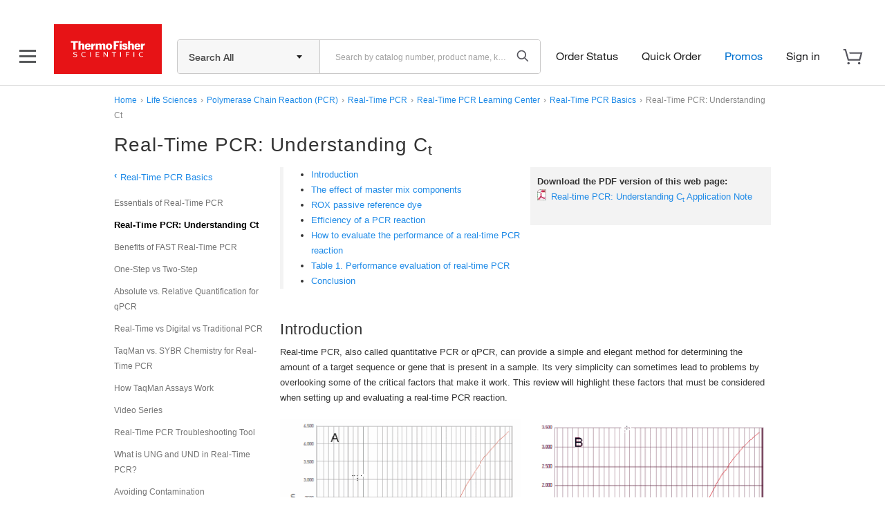

--- FILE ---
content_type: text/css;charset=utf-8
request_url: https://www.thermofisher.com/etc/designs/komodo/clientlibs/base-responsive.min.0133511a50b3fec5c5dcfdaaf87ed279.css
body_size: 5022
content:
/*!
 * Bootstrap Responsive v2.3.2
 *
 * Copyright 2012 Twitter, Inc
 * Licensed under the Apache License v2.0
 * http://www.apache.org/licenses/LICENSE-2.0
 *
 * Designed and built with all the love in the world @twitter by @mdo and @fat.
 */.clearfix,.group,.result,.clear{*zoom:1}
.clearfix:before,.group:before,.result:before,.clear:before,.clearfix:after,.group:after,.result:after,.clear:after{display:table;content:"";line-height:0}
.clearfix:after,.group:after,.result:after,.clear:after{clear:both}
.hide-text{font:0/0 a;color:transparent;text-shadow:none;background-color:transparent;border:0}
.input-block-level{-webkit-box-sizing:border-box;-moz-box-sizing:border-box;box-sizing:border-box;display:block;width:100%;min-height:36px}
@-ms-viewport{width:device-width}
.hidden{display:none;visibility:hidden}
.visible-sm{display:none !important}
.visible-xs{display:none !important}
.visible-md{display:none !important}
.visible-lg{display:inherit !important}
.visible-xl{display:none !important}
.hidden-sm{display:inherit !important}
.hidden-xs{display:inherit !important}
.hidden-md{display:inherit !important}
.hidden-lg{display:none !important}
.hidden-xl{display:inherit !important}
@media(min-width:1200px){.visible-lg{display:none !important}
.visible-xl{display:inherit !important}
.hidden-lg{display:inherit !important}
.hidden-xl{display:none !important}
}
@media(max-width:979px){.hidden-lg{display:inherit !important}
}
@media(min-width:768px) and (max-width:979px){.visible-lg{display:none !important}
.visible-md{display:inherit !important}
.hidden-md{display:none !important}
}
@media(min-width:480px) and (max-width:767px){.visible-lg{display:none !important}
.visible-sm{display:inherit !important}
.hidden-sm{display:none !important}
}
@media(max-width:767px){.gutterless{margin-left:-10px;margin-right:-10px}
}
@media(max-width:479px){.visible-lg{display:none !important}
.visible-xs{display:inherit !important}
.hidden-xs{display:none !important}
}
.visible-print{display:none !important}
@media print{.visible-print{display:inherit !important}
.hidden-print{display:none !important}
}
@media(min-width:1200px){.wide-template .row{margin-left:-30px;*zoom:1}
.wide-template .row:before,.wide-template .row:after{display:table;content:"";line-height:0}
.wide-template .row:after{clear:both}
.wide-template [class*="span"]{float:left;min-height:1px;margin-left:30px}
.wide-template .container,.wide-template .navbar-static-top .container,.wide-template .navbar-fixed-top .container,.wide-template .navbar-fixed-bottom .container{width:1170px}
.wide-template .span12{width:1170px}
.wide-template .span11{width:1070px}
.wide-template .span10{width:970px}
.wide-template .span9{width:870px}
.wide-template .span8{width:770px}
.wide-template .span7{width:670px}
.wide-template .span6{width:570px}
.wide-template .span5{width:470px}
.wide-template .span4{width:370px}
.wide-template .span3{width:270px}
.wide-template .span2{width:170px}
.wide-template .span1{width:70px}
.wide-template .offset12{margin-left:1230px}
.wide-template .offset11{margin-left:1130px}
.wide-template .offset10{margin-left:1030px}
.wide-template .offset9{margin-left:930px}
.wide-template .offset8{margin-left:830px}
.wide-template .offset7{margin-left:730px}
.wide-template .offset6{margin-left:630px}
.wide-template .offset5{margin-left:530px}
.wide-template .offset4{margin-left:430px}
.wide-template .offset3{margin-left:330px}
.wide-template .offset2{margin-left:230px}
.wide-template .offset1{margin-left:130px}
.wide-template .row-fluid{width:100%;*zoom:1}
.wide-template .row-fluid:before,.wide-template .row-fluid:after{display:table;content:"";line-height:0}
.wide-template .row-fluid:after{clear:both}
.wide-template .row-fluid [class*="span"]{-webkit-box-sizing:border-box;-moz-box-sizing:border-box;box-sizing:border-box;display:block;width:100%;min-height:36px;float:left;margin-left:2.56410256%;*margin-left:2.51147099%}
.wide-template .row-fluid>[class*="span"]:first-child,.wide-template .row-fluid [class*="span"].span-child-1{margin-left:0}
.wide-template .row-fluid .controls-row [class*="span"] + [class*="span"]{margin-left:2.56410256%}
.wide-template .row-fluid .span12{width:100%;*width:99.94736842%}
.wide-template .row-fluid .span11{width:91.45299145%;*width:91.40035987%}
.wide-template .row-fluid .span10{width:82.90598291%;*width:82.85335133%}
.wide-template .row-fluid .span9{width:74.35897436%;*width:74.30634278%}
.wide-template .row-fluid .span8{width:65.81196581%;*width:65.75933423%}
.wide-template .row-fluid .span7{width:57.26495726%;*width:57.21232569%}
.wide-template .row-fluid .span6{width:48.71794872%;*width:48.66531714%}
.wide-template .row-fluid .span5{width:40.17094017%;*width:40.11830859%}
.wide-template .row-fluid .span4{width:31.62393162%;*width:31.57130004%}
.wide-template .row-fluid .span3{width:23.07692308%;*width:23.0242915%}
.wide-template .row-fluid .span2{width:14.52991453%;*width:14.47728295%}
.wide-template .row-fluid .span1{width:5.98290598%;*width:5.9302744%}
.wide-template .row-fluid .offset12{margin-left:105.12820513%;*margin-left:105.02294197%}
.wide-template .row-fluid .offset12:first-child{margin-left:102.56410256%;*margin-left:102.45883941%}
.wide-template .row-fluid .offset11{margin-left:96.58119658%;*margin-left:96.47593342%}
.wide-template .row-fluid .offset11:first-child{margin-left:94.01709402%;*margin-left:93.91183086%}
.wide-template .row-fluid .offset10{margin-left:88.03418803%;*margin-left:87.92892488%}
.wide-template .row-fluid .offset10:first-child{margin-left:85.47008547%;*margin-left:85.36482231%}
.wide-template .row-fluid .offset9{margin-left:79.48717949%;*margin-left:79.38191633%}
.wide-template .row-fluid .offset9:first-child{margin-left:76.92307692%;*margin-left:76.81781377%}
.wide-template .row-fluid .offset8{margin-left:70.94017094%;*margin-left:70.83490778%}
.wide-template .row-fluid .offset8:first-child{margin-left:68.37606838%;*margin-left:68.27080522%}
.wide-template .row-fluid .offset7{margin-left:62.39316239%;*margin-left:62.28789924%}
.wide-template .row-fluid .offset7:first-child{margin-left:59.82905983%;*margin-left:59.72379667%}
.wide-template .row-fluid .offset6{margin-left:53.84615385%;*margin-left:53.74089069%}
.wide-template .row-fluid .offset6:first-child{margin-left:51.28205128%;*margin-left:51.17678812%}
.wide-template .row-fluid .offset5{margin-left:45.2991453%;*margin-left:45.19388214%}
.wide-template .row-fluid .offset5:first-child{margin-left:42.73504274%;*margin-left:42.62977958%}
.wide-template .row-fluid .offset4{margin-left:36.75213675%;*margin-left:36.64687359%}
.wide-template .row-fluid .offset4:first-child{margin-left:34.18803419%;*margin-left:34.08277103%}
.wide-template .row-fluid .offset3{margin-left:28.20512821%;*margin-left:28.09986505%}
.wide-template .row-fluid .offset3:first-child{margin-left:25.64102564%;*margin-left:25.53576248%}
.wide-template .row-fluid .offset2{margin-left:19.65811966%;*margin-left:19.5528565%}
.wide-template .row-fluid .offset2:first-child{margin-left:17.09401709%;*margin-left:16.98875394%}
.wide-template .row-fluid .offset1{margin-left:11.11111111%;*margin-left:11.00584795%}
.wide-template .row-fluid .offset1:first-child{margin-left:8.54700855%;*margin-left:8.44174539%}
.wide-template input,.wide-template textarea,.wide-template .uneditable-input{margin-left:0}
.wide-template .controls-row [class*="span"] + [class*="span"]{margin-left:30px}
.wide-template input.span12,.wide-template textarea.span12,.wide-template .uneditable-input.span12{width:1156px}
.wide-template input.span11,.wide-template textarea.span11,.wide-template .uneditable-input.span11{width:1056px}
.wide-template input.span10,.wide-template textarea.span10,.wide-template .uneditable-input.span10{width:956px}
.wide-template input.span9,.wide-template textarea.span9,.wide-template .uneditable-input.span9{width:856px}
.wide-template input.span8,.wide-template textarea.span8,.wide-template .uneditable-input.span8{width:756px}
.wide-template input.span7,.wide-template textarea.span7,.wide-template .uneditable-input.span7{width:656px}
.wide-template input.span6,.wide-template textarea.span6,.wide-template .uneditable-input.span6{width:556px}
.wide-template input.span5,.wide-template textarea.span5,.wide-template .uneditable-input.span5{width:456px}
.wide-template input.span4,.wide-template textarea.span4,.wide-template .uneditable-input.span4{width:356px}
.wide-template input.span3,.wide-template textarea.span3,.wide-template .uneditable-input.span3{width:256px}
.wide-template input.span2,.wide-template textarea.span2,.wide-template .uneditable-input.span2{width:156px}
.wide-template input.span1,.wide-template textarea.span1,.wide-template .uneditable-input.span1{width:56px}
.wide-template .thumbnails{margin-left:-30px}
.wide-template .thumbnails>li{margin-left:30px}
.wide-template .row-fluid .thumbnails{margin-left:0}
.wide-template .row,.wide-template [class*="span"]{margin-left:0 !important}
.wide-template .container-wrap{max-width:1200px;margin:0 auto;box-sizing:border-box;padding:0 15px}
.wide-template .container-wrap .container{width:100%}
}
@media(min-width:980px) and (max-width:1199px){.wide-template .row{margin-left:-25px;*zoom:1}
.wide-template .row:before,.wide-template .row:after{display:table;content:"";line-height:0}
.wide-template .row:after{clear:both}
.wide-template [class*="span"]{float:left;min-height:1px;margin-left:25px}
.wide-template .container,.wide-template .navbar-static-top .container,.wide-template .navbar-fixed-top .container,.wide-template .navbar-fixed-bottom .container{width:1169px}
.wide-template .span12{width:1169px}
.wide-template .span11{width:1069.5px}
.wide-template .span10{width:970px}
.wide-template .span9{width:870.5px}
.wide-template .span8{width:771px}
.wide-template .span7{width:671.5px}
.wide-template .span6{width:572px}
.wide-template .span5{width:472.5px}
.wide-template .span4{width:373px}
.wide-template .span3{width:273.5px}
.wide-template .span2{width:174px}
.wide-template .span1{width:74.5px}
.wide-template .offset12{margin-left:1219px}
.wide-template .offset11{margin-left:1119.5px}
.wide-template .offset10{margin-left:1020px}
.wide-template .offset9{margin-left:920.5px}
.wide-template .offset8{margin-left:821px}
.wide-template .offset7{margin-left:721.5px}
.wide-template .offset6{margin-left:622px}
.wide-template .offset5{margin-left:522.5px}
.wide-template .offset4{margin-left:423px}
.wide-template .offset3{margin-left:323.5px}
.wide-template .offset2{margin-left:224px}
.wide-template .offset1{margin-left:124.5px}
.wide-template .row-fluid{width:100%;*zoom:1}
.wide-template .row-fluid:before,.wide-template .row-fluid:after{display:table;content:"";line-height:0}
.wide-template .row-fluid:after{clear:both}
.wide-template .row-fluid [class*="span"]{-webkit-box-sizing:border-box;-moz-box-sizing:border-box;box-sizing:border-box;display:block;width:100%;min-height:36px;float:left;margin-left:2.13857998%;*margin-left:2.0859484%}
.wide-template .row-fluid>[class*="span"]:first-child,.wide-template .row-fluid [class*="span"].span-child-1{margin-left:0}
.wide-template .row-fluid .controls-row [class*="span"] + [class*="span"]{margin-left:2.13857998%}
.wide-template .row-fluid .span12{width:100%;*width:99.94736842%}
.wide-template .row-fluid .span11{width:91.48845167%;*width:91.43582009%}
.wide-template .row-fluid .span10{width:82.97690334%;*width:82.92427176%}
.wide-template .row-fluid .span9{width:74.465355%;*width:74.41272343%}
.wide-template .row-fluid .span8{width:65.95380667%;*width:65.90117509%}
.wide-template .row-fluid .span7{width:57.44225834%;*width:57.38962676%}
.wide-template .row-fluid .span6{width:48.93071001%;*width:48.87807843%}
.wide-template .row-fluid .span5{width:40.41916168%;*width:40.3665301%}
.wide-template .row-fluid .span4{width:31.90761334%;*width:31.85498177%}
.wide-template .row-fluid .span3{width:23.39606501%;*width:23.34343343%}
.wide-template .row-fluid .span2{width:14.88451668%;*width:14.8318851%}
.wide-template .row-fluid .span1{width:6.37296835%;*width:6.32033677%}
.wide-template .row-fluid .offset12{margin-left:104.27715997%;*margin-left:104.17189681%}
.wide-template .row-fluid .offset12:first-child{margin-left:102.13857998%;*margin-left:102.03331682%}
.wide-template .row-fluid .offset11{margin-left:95.76561163%;*margin-left:95.66034848%}
.wide-template .row-fluid .offset11:first-child{margin-left:93.62703165%;*margin-left:93.52176849%}
.wide-template .row-fluid .offset10{margin-left:87.2540633%;*margin-left:87.14880014%}
.wide-template .row-fluid .offset10:first-child{margin-left:85.11548332%;*margin-left:85.01022016%}
.wide-template .row-fluid .offset9{margin-left:78.74251497%;*margin-left:78.63725181%}
.wide-template .row-fluid .offset9:first-child{margin-left:76.60393499%;*margin-left:76.49867183%}
.wide-template .row-fluid .offset8{margin-left:70.23096664%;*margin-left:70.12570348%}
.wide-template .row-fluid .offset8:first-child{margin-left:68.09238666%;*margin-left:67.9871235%}
.wide-template .row-fluid .offset7{margin-left:61.71941831%;*margin-left:61.61415515%}
.wide-template .row-fluid .offset7:first-child{margin-left:59.58083832%;*margin-left:59.47557517%}
.wide-template .row-fluid .offset6{margin-left:53.20786997%;*margin-left:53.10260682%}
.wide-template .row-fluid .offset6:first-child{margin-left:51.06928999%;*margin-left:50.96402683%}
.wide-template .row-fluid .offset5{margin-left:44.69632164%;*margin-left:44.59105848%}
.wide-template .row-fluid .offset5:first-child{margin-left:42.55774166%;*margin-left:42.4524785%}
.wide-template .row-fluid .offset4{margin-left:36.18477331%;*margin-left:36.07951015%}
.wide-template .row-fluid .offset4:first-child{margin-left:34.04619333%;*margin-left:33.94093017%}
.wide-template .row-fluid .offset3{margin-left:27.67322498%;*margin-left:27.56796182%}
.wide-template .row-fluid .offset3:first-child{margin-left:25.534645%;*margin-left:25.42938184%}
.wide-template .row-fluid .offset2{margin-left:19.16167665%;*margin-left:19.05641349%}
.wide-template .row-fluid .offset2:first-child{margin-left:17.02309666%;*margin-left:16.91783351%}
.wide-template .row-fluid .offset1{margin-left:10.65012831%;*margin-left:10.54486516%}
.wide-template .row-fluid .offset1:first-child{margin-left:8.51154833%;*margin-left:8.40628517%}
.wide-template input,.wide-template textarea,.wide-template .uneditable-input{margin-left:0}
.wide-template .controls-row [class*="span"] + [class*="span"]{margin-left:25px}
.wide-template input.span12,.wide-template textarea.span12,.wide-template .uneditable-input.span12{width:1155px}
.wide-template input.span11,.wide-template textarea.span11,.wide-template .uneditable-input.span11{width:1055.5px}
.wide-template input.span10,.wide-template textarea.span10,.wide-template .uneditable-input.span10{width:956px}
.wide-template input.span9,.wide-template textarea.span9,.wide-template .uneditable-input.span9{width:856.5px}
.wide-template input.span8,.wide-template textarea.span8,.wide-template .uneditable-input.span8{width:757px}
.wide-template input.span7,.wide-template textarea.span7,.wide-template .uneditable-input.span7{width:657.5px}
.wide-template input.span6,.wide-template textarea.span6,.wide-template .uneditable-input.span6{width:558px}
.wide-template input.span5,.wide-template textarea.span5,.wide-template .uneditable-input.span5{width:458.5px}
.wide-template input.span4,.wide-template textarea.span4,.wide-template .uneditable-input.span4{width:359px}
.wide-template input.span3,.wide-template textarea.span3,.wide-template .uneditable-input.span3{width:259.5px}
.wide-template input.span2,.wide-template textarea.span2,.wide-template .uneditable-input.span2{width:160px}
.wide-template input.span1,.wide-template textarea.span1,.wide-template .uneditable-input.span1{width:60.5px}
.wide-template .thumbnails{margin-left:-25px}
.wide-template .thumbnails>li{margin-left:25px}
.wide-template .row-fluid .thumbnails{margin-left:0}
.wide-template .container-wrap{max-width:100%;margin:0 auto;padding:0 15px}
.wide-template .container-wrap .container{width:100%}
.wide-template .container{width:100% !important}
.wide-template .container .row{margin:0 !important}
.wide-template .container .row .breadcrumb{margin-left:8px}
.wide-template .container .row .page-header{margin:0 15px !important}
.wide-template [class*="span"]{margin:0;box-sizing:border-box}
.wide-template .row{margin-left:0 !important}
.wide-template .span12{width:100%;max-width:100%}
.wide-template .span11{width:91.66666667%;max-width:91.66666667%}
.wide-template .span10{width:83.33333333%;max-width:83.33333333%}
.wide-template .span9{width:75%;max-width:75%}
.wide-template .span8{width:66.66666667%;max-width:66.66666667%}
.wide-template .span7{width:58.33333333%;max-width:58.33333333%}
.wide-template .span6{width:50%;max-width:50%}
.wide-template .span5{width:41.66666667%;max-width:41.66666667%}
.wide-template .span4{width:33.33333333%;max-width:33.33333333%}
.wide-template .span3{width:25%;max-width:25%}
.wide-template .span2{width:16.66666667%;max-width:16.66666667%}
.wide-template .span1{width:8.33333333%;max-width:8.33333333%}
}
@media(min-width:768px) and (max-width:979px){.row{margin-left:-20px;*zoom:1}
.row:before,.row:after{display:table;content:"";line-height:0}
.row:after{clear:both}
[class*="span"]{float:left;min-height:1px;margin-left:20px}
.container,.navbar-static-top .container,.navbar-fixed-top .container,.navbar-fixed-bottom .container{width:724px}
.span12{width:724px}
.span11{width:662px}
.span10{width:600px}
.span9{width:538px}
.span8{width:476px}
.span7{width:414px}
.span6{width:352px}
.span5{width:290px}
.span4{width:228px}
.span3{width:166px}
.span2{width:104px}
.span1{width:42px}
.offset12{margin-left:764px}
.offset11{margin-left:702px}
.offset10{margin-left:640px}
.offset9{margin-left:578px}
.offset8{margin-left:516px}
.offset7{margin-left:454px}
.offset6{margin-left:392px}
.offset5{margin-left:330px}
.offset4{margin-left:268px}
.offset3{margin-left:206px}
.offset2{margin-left:144px}
.offset1{margin-left:82px}
.row-fluid{width:100%;*zoom:1}
.row-fluid:before,.row-fluid:after{display:table;content:"";line-height:0}
.row-fluid:after{clear:both}
.row-fluid [class*="span"]{-webkit-box-sizing:border-box;-moz-box-sizing:border-box;box-sizing:border-box;display:block;width:100%;min-height:36px;float:left;margin-left:2.76243094%;*margin-left:2.70979936%}
.row-fluid>[class*="span"]:first-child,.row-fluid [class*="span"].span-child-1{margin-left:0}
.row-fluid .controls-row [class*="span"] + [class*="span"]{margin-left:2.76243094%}
.row-fluid .span12{width:100%;*width:99.94736842%}
.row-fluid .span11{width:91.43646409%;*width:91.38383251%}
.row-fluid .span10{width:82.87292818%;*width:82.8202966%}
.row-fluid .span9{width:74.30939227%;*width:74.25676069%}
.row-fluid .span8{width:65.74585635%;*width:65.69322477%}
.row-fluid .span7{width:57.18232044%;*width:57.12968886%}
.row-fluid .span6{width:48.61878453%;*width:48.56615295%}
.row-fluid .span5{width:40.05524862%;*width:40.00261704%}
.row-fluid .span4{width:31.49171271%;*width:31.43908113%}
.row-fluid .span3{width:22.9281768%;*width:22.87554522%}
.row-fluid .span2{width:14.36464088%;*width:14.31200931%}
.row-fluid .span1{width:5.80110497%;*width:5.74847339%}
.row-fluid .offset12{margin-left:105.52486188%;*margin-left:105.41959872%}
.row-fluid .offset12:first-child{margin-left:102.76243094%;*margin-left:102.65716778%}
.row-fluid .offset11{margin-left:96.96132597%;*margin-left:96.85606281%}
.row-fluid .offset11:first-child{margin-left:94.19889503%;*margin-left:94.09363187%}
.row-fluid .offset10{margin-left:88.39779006%;*margin-left:88.2925269%}
.row-fluid .offset10:first-child{margin-left:85.63535912%;*margin-left:85.53009596%}
.row-fluid .offset9{margin-left:79.83425414%;*margin-left:79.72899099%}
.row-fluid .offset9:first-child{margin-left:77.0718232%;*margin-left:76.96656005%}
.row-fluid .offset8{margin-left:71.27071823%;*margin-left:71.16545507%}
.row-fluid .offset8:first-child{margin-left:68.50828729%;*margin-left:68.40302413%}
.row-fluid .offset7{margin-left:62.70718232%;*margin-left:62.60191916%}
.row-fluid .offset7:first-child{margin-left:59.94475138%;*margin-left:59.83948822%}
.row-fluid .offset6{margin-left:54.14364641%;*margin-left:54.03838325%}
.row-fluid .offset6:first-child{margin-left:51.38121547%;*margin-left:51.27595231%}
.row-fluid .offset5{margin-left:45.5801105%;*margin-left:45.47484734%}
.row-fluid .offset5:first-child{margin-left:42.81767956%;*margin-left:42.7124164%}
.row-fluid .offset4{margin-left:37.01657459%;*margin-left:36.91131143%}
.row-fluid .offset4:first-child{margin-left:34.25414365%;*margin-left:34.14888049%}
.row-fluid .offset3{margin-left:28.45303867%;*margin-left:28.34777552%}
.row-fluid .offset3:first-child{margin-left:25.69060773%;*margin-left:25.58534458%}
.row-fluid .offset2{margin-left:19.88950276%;*margin-left:19.7842396%}
.row-fluid .offset2:first-child{margin-left:17.12707182%;*margin-left:17.02180867%}
.row-fluid .offset1{margin-left:11.32596685%;*margin-left:11.22070369%}
.row-fluid .offset1:first-child{margin-left:8.56353591%;*margin-left:8.45827275%}
input,textarea,.uneditable-input{margin-left:0}
.controls-row [class*="span"] + [class*="span"]{margin-left:20px}
input.span12,textarea.span12,.uneditable-input.span12{width:710px}
input.span11,textarea.span11,.uneditable-input.span11{width:648px}
input.span10,textarea.span10,.uneditable-input.span10{width:586px}
input.span9,textarea.span9,.uneditable-input.span9{width:524px}
input.span8,textarea.span8,.uneditable-input.span8{width:462px}
input.span7,textarea.span7,.uneditable-input.span7{width:400px}
input.span6,textarea.span6,.uneditable-input.span6{width:338px}
input.span5,textarea.span5,.uneditable-input.span5{width:276px}
input.span4,textarea.span4,.uneditable-input.span4{width:214px}
input.span3,textarea.span3,.uneditable-input.span3{width:152px}
input.span2,textarea.span2,.uneditable-input.span2{width:90px}
input.span1,textarea.span1,.uneditable-input.span1{width:28px}
.wide-template{padding:0 12px 0 12px}
.wide-template .container-wrap{max-width:100%;margin:0 auto;padding:0}
.wide-template .container-wrap .container{width:100%}
.wide-template .container{width:100% !important}
.wide-template .container .row{margin:0 !important}
.wide-template [class*="span"]{margin-left:0;padding:0 10px;box-sizing:border-box}
.wide-template .span12{width:100%;max-width:100%}
.wide-template .span11{width:91.66666667%;max-width:91.66666667%}
.wide-template .span10{width:83.33333333%;max-width:83.33333333%}
.wide-template .span9{width:75%;max-width:75%}
.wide-template .span8{width:66.66666667%;max-width:66.66666667%}
.wide-template .span7{width:58.33333333%;max-width:58.33333333%}
.wide-template .span6{width:50%;max-width:50%}
.wide-template .span5{width:41.66666667%;max-width:41.66666667%}
.wide-template .span4{width:33.33333333%;max-width:33.33333333%}
.wide-template .span3{width:25%;max-width:25%}
.wide-template .span2{width:16.66666667%;max-width:16.66666667%}
.wide-template .span1{width:8.33333333%;max-width:8.33333333%}
}
@media(max-width:767px){body{padding-left:10px;padding-right:10px}
.navbar-fixed-top,.navbar-fixed-bottom,.navbar-static-top{margin-left:-20px;margin-right:-20px}
.container-fluid{padding:0}
.dl-horizontal dt{float:none;clear:none;width:auto;text-align:left}
.dl-horizontal dd{margin-left:0}
.container{width:auto}
.row-fluid{width:100%}
.row,.thumbnails{margin-left:0}
.thumbnails>li{float:none;margin-left:0}
[class*="span"],.uneditable-input[class*="span"],.row-fluid [class*="span"]{float:none;display:block;width:100%;margin-left:0;-webkit-box-sizing:border-box;-moz-box-sizing:border-box;box-sizing:border-box}
.span12,.row-fluid .span12{width:100%;-webkit-box-sizing:border-box;-moz-box-sizing:border-box;box-sizing:border-box}
.row-fluid [class*="offset"]:first-child{margin-left:0}
.input-large,.input-xlarge,.input-xxlarge,input[class*="span"],select[class*="span"],textarea[class*="span"],.uneditable-input{-webkit-box-sizing:border-box;-moz-box-sizing:border-box;box-sizing:border-box;display:block;width:100%;min-height:36px}
.input-prepend input,.input-append input,.input-prepend input[class*="span"],.input-append input[class*="span"]{display:inline-block;width:auto}
.controls-row [class*="span"] + [class*="span"]{margin-left:0}
.modal{margin:10px;width:auto !important}
.modal.fade{top:-100px}
.modal.fade.in{top:20px}
.modal .tab-content{display:block}
a.btn-block-stacked,input.btn-block-stacked,button.btn-block-stacked{display:block;width:100%;padding-left:0;padding-right:0;min-height:36px;box-sizing:border-box}
.btn-block-stacked + .btn-block-stacked{margin-top:5px}
}
@media(max-width:480px){.nav-collapse{-webkit-transform:translate3d(0,0,0)}
.page-header h1 small{display:block;line-height:22px}
input[type="checkbox"],input[type="radio"]{border:1px solid #d8d8d8}
.form-horizontal .control-label{float:none;width:auto;padding-top:0;text-align:left}
.form-horizontal .controls{margin-left:0}
.form-horizontal .control-list{padding-top:0}
.form-horizontal .form-actions{padding-left:10px;padding-right:10px}
.media .pull-left,.media .pull-right{float:none;display:block;margin-bottom:10px}
.media-object{margin-right:0;margin-left:0}
.modal{margin:0}
.modal-header .close{padding:10px;margin:-10px}
.carousel-caption{position:static}
}
@media(max-width:979px){.navbar-fixed-top,.navbar-fixed-bottom{position:static}
.navbar-fixed-top{margin-bottom:22px}
.navbar-fixed-bottom{margin-top:22px}
.navbar-fixed-top .navbar-inner,.navbar-fixed-bottom .navbar-inner{padding:5px}
.navbar .container{width:auto;padding:0}
.navbar .brand{padding-left:10px;padding-right:10px;margin:0 0 0 -5px}
.nav-collapse{clear:both}
.nav-collapse .nav{float:none;margin:0 0 11px}
.nav-collapse .nav>li{float:none}
.nav-collapse .nav>li>a{margin-bottom:2px}
.nav-collapse .nav>.divider-vertical{display:none}
.nav-collapse .nav .nav-header{color:#333;text-shadow:none}
.nav-collapse .nav>li>a,.nav-collapse .dropdown-menu a{padding:9px 15px;font-weight:bold;color:#1e8ae7;border-radius:3px}
.nav-collapse .btn{padding:4px 10px 4px;font-weight:normal;border-radius:4px}
.nav-collapse .dropdown-menu li + li a{margin-bottom:2px}
.nav-collapse .nav>li>a:hover,.nav-collapse .nav>li>a:focus,.nav-collapse .dropdown-menu a:hover,.nav-collapse .dropdown-menu a:focus{background-color:#e6e6e6}
.navbar-inverse .nav-collapse .nav>li>a,.navbar-inverse .nav-collapse .dropdown-menu a{color:#dcdcdc}
.navbar-inverse .nav-collapse .nav>li>a:hover,.navbar-inverse .nav-collapse .nav>li>a:focus,.navbar-inverse .nav-collapse .dropdown-menu a:hover,.navbar-inverse .nav-collapse .dropdown-menu a:focus{background-color:#333}
.nav-collapse.in .btn-group{margin-top:5px;padding:0}
.nav-collapse .dropdown-menu{position:static;top:auto;left:auto;float:none;display:none;max-width:none;margin:0 15px;padding:0;background-color:transparent;border:0;border-radius:0;box-shadow:none}
.nav-collapse .open>.dropdown-menu{display:block}
.nav-collapse .dropdown-menu:before,.nav-collapse .dropdown-menu:after{display:none}
.nav-collapse .dropdown-menu .divider{display:none}
.nav-collapse .nav>li>.dropdown-menu:before,.nav-collapse .nav>li>.dropdown-menu:after{display:none}
.nav-collapse .navbar-form,.nav-collapse .navbar-search{float:none;padding:11px 15px;margin:11px 0;border-top:1px solid #e6e6e6;border-bottom:1px solid #e6e6e6;box-shadow:inset 0 1px 0 rgba(255,255,255,.1),0 1px 0 rgba(255,255,255,.1)}
.navbar-inverse .nav-collapse .navbar-form,.navbar-inverse .nav-collapse .navbar-search{border-top-color:#333;border-bottom-color:#333}
.navbar .nav-collapse .nav.pull-right{float:none;margin-left:0}
.nav-collapse,.nav-collapse.collapse{overflow:hidden;height:0}
.navbar .btn-navbar{display:block}
.navbar-static .navbar-inner{padding-left:10px;padding-right:10px}
}
@media(min-width:979px + 1){.nav-collapse.collapse{height:auto !important;overflow:visible !important}
}
@media(max-width:767px){h1,.h1{font-size:24px}
h2,.h2{font-size:20px}
h3,.h3{font-size:16px;font-weight:inherit}
h4,.h4,h5,.h5,h6,.h6{font-size:14px}
p{font-size:14px}
}
@media(max-width:979px){.table-component-wrapper.table-desktop-width{border-left:0;border-right:0;overflow-y:auto}
.table-component-wrapper.table-desktop-width table{table-layout:auto;width:710px;margin:0}
.table-component-wrapper img,.table-component-wrapper embed,.table-component-wrapper object,.table-component-wrapper video{max-width:none}
}
@media(min-width:768px){.table-component-wrapper .shadow{display:none}
}
@media(max-width:767px){.table-component-wrapper{border-left:1px solid #d8d8d8;border-right:1px solid #d8d8d8;margin:0;position:relative;width:100%}
.table-component-wrapper sub{position:initial}
.table-component-wrapper.table-column-frozen{height:100%}
.table-component-wrapper.table-column-frozen table{table-layout:auto;margin-bottom:0}
.table-component-wrapper.table-row-frozen{max-height:480px;border-top:1px solid #d8d8d8;border-bottom:1px solid #d8d8d8}
.table-component-wrapper.table-row-frozen table{margin-top:-2px;margin-bottom:0;table-layout:auto}
.table-component-wrapper.table-scroll-horizontal{overflow-y:auto}
.table-component-wrapper.table-scroll-horizontal table{table-layout:auto;width:767px}
.table-component-wrapper .shadow{background-color:transparent;bottom:0;display:block;position:absolute;z-index:10}
.table-component-wrapper .shadow.left{background-image:linear-gradient(to left,transparent,rgba(0,0,0,0.1));width:10px;top:0}
.table-component-wrapper .shadow.top{background-image:linear-gradient(to top,transparent,rgba(0,0,0,0.1));border-top:1px solid #d8d8d8;width:100%;height:10px;left:0;margin-top:-2px}
.table-mobile-collapse{display:block;border-left:0;border-right:0}
.table-mobile-collapse thead,.table-mobile-collapse tfoot{display:none;border:0}
.table-mobile-collapse tbody,.table-mobile-collapse tr,.table-mobile-collapse td{display:block;width:auto;padding:0;border:0}
.table-mobile-collapse tbody,.table-mobile-collapse tr{padding:5px 0}
.table-mobile-collapse td{padding:5px 10px}
.table-mobile-collapse td[data-title]:before{content:attr(data-title);float:left;font-weight:bold;width:120px;clear:left}
.table-mobile-collapse td[data-title]:after{clear:left}
}
@media(max-width:979px){img,embed,object,video{max-width:100%;margin:auto}
}